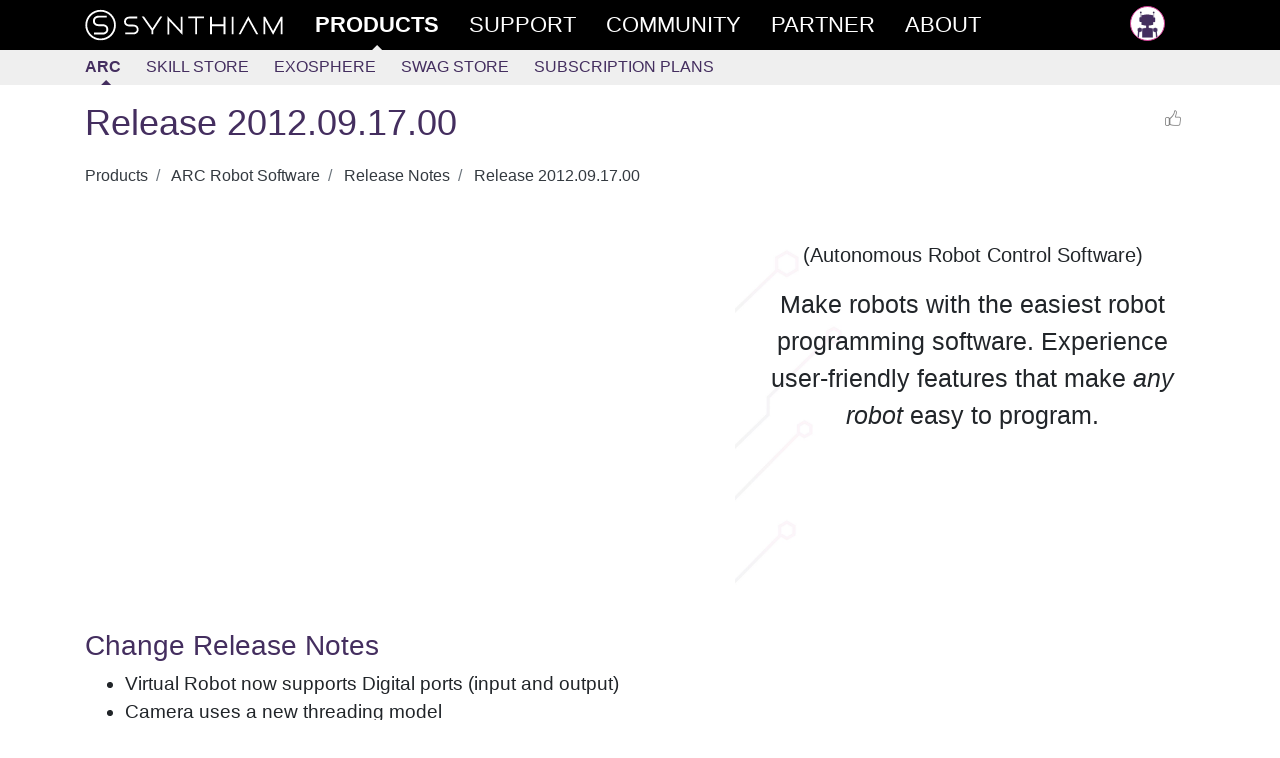

--- FILE ---
content_type: text/html; charset=utf-8
request_url: https://synthiam.com/Products/ARC/Releases/Release-2012-09-17-00-10722
body_size: 11261
content:


<!DOCTYPE html>

<html lang="en">
<head>
  <meta name="viewport" content="width=device-width, initial-scale=1.0">
  <meta http-equiv="Permissions-Policy" content="camera=(), microphone=(), geolocation=(), usb=(), xr-spatial-tracking=(), xr=()">
  <title>Release 2012.09.17.00 - Releases - ARC - Products - Synthiam</title>

  <link rel="apple-touch-icon" sizes="180x180" href="/favicon/apple-touch-icon.png">
  <link rel="icon" type="image/png" sizes="32x32" href="/favicon/favicon-32x32.png">
  <link rel="icon" type="image/png" sizes="16x16" href="/favicon/favicon-16x16.png">
  <link rel="manifest" href="/favicon/site.json">
  <link rel="mask-icon" href="/favicon/safari-pinned-tab.svg" color="#ce3991">
  <meta name="msapplication-TileColor" content="#ffffff">
  <meta name="theme-color" content="#ffffff">
  <meta name="facebook-domain-verification" content="slylv5p38yu1kbr20joeb2gi4mpni7">
    <meta name="revised" content="9/20/2012 12:36:18 AM">
    <meta name="lastmodified" content="9/20/2012 12:36:18 AM">
    <link rel="canonical" href="https://synthiam.com/Products/ARC/Releases/Release-2012-09-17-00-10722">

  <meta http-equiv="Content-Type" content="text/html; charset=UTF-8">
  <meta name="description" content="Virtual Robot supports digital I/O, a new camera threading model, and AutoPositioner to assign movements to actions for creating dance routines.">


  <meta property="fb:app_id" content="436689580266335">

  <meta property="og:title" content="Release 2012.09.17.00 - Releases - ARC - Products - Synthiam">
  <meta property="og:type" content="website">
  <meta property="og:url" content="https://synthiam.com/Products/ARC/Releases/Release-2012-09-17-00-10722">
  <meta property="og:description" content="Virtual Robot supports digital I/O, a new camera threading model, and AutoPositioner to assign movements to actions for creating dance routines.">
    <meta property="og:image" content="https://synthiam.com/images/Synth-meta_1200x630.jpg">
    <meta property="og:image:secure_url" content="https://synthiam.com/images/Synth-meta_1200x630.jpg">
    <meta property="og:image:type" content="image/png">
    <meta property="og:image:width" content="500">
    <meta property="og:image:height" content="500">
  <meta property="og:image:alt" content="Release 2012.09.17.00">

  <meta name="twitter:card" content="summary_large_image">
  <meta name="twitter:site" content="@SynthiamRobot">
  <meta name="twitter:title" content="Release 2012.09.17.00 - Releases - ARC - Products">
  <meta name="twitter:description" content="Virtual Robot supports digital I/O, a new camera threading model, and AutoPositioner to assign movements to actions for creating dance routines.">
  <meta name="twitter:creator" content="@SynthiamRobot">
    <meta name="twitter:image:src" content="https://synthiam.com/images/Synth-meta_1200x630.jpg">
  <meta name="twitter:image:alt" content="Release 2012.09.17.00">
  <meta name="twitter:domain" content="synthiam.com">

  <meta name="google-signin-client_id" content="337347963912-e7519t8j8nreu0kloests1iolk4n0idc.apps.googleusercontent.com">

  
  
    <link rel="stylesheet" href="https://stackpath.bootstrapcdn.com/bootstrap/4.3.1/css/bootstrap.min.css" crossorigin="anonymous" integrity="sha384-ggOyR0iXCbMQv3Xipma34MD+dH/1fQ784/j6cY/iJTQUOhcWr7x9JvoRxT2MZw1T">
<meta name="x-stylesheet-fallback-test" content="" class="sr-only" /><script>!function(a,b,c,d){var e,f=document,g=f.getElementsByTagName("SCRIPT"),h=g[g.length-1].previousElementSibling,i=f.defaultView&&f.defaultView.getComputedStyle?f.defaultView.getComputedStyle(h):h.currentStyle;if(i&&i[a]!==b)for(e=0;e<c.length;e++)f.write('<link href="'+c[e]+'" '+d+"/>")}("position","absolute",["/lib/bootstrap/dist/css/bootstrap.min.css"], "rel=\u0022stylesheet\u0022 crossorigin=\u0022anonymous\u0022 integrity=\u0022sha384-ggOyR0iXCbMQv3Xipma34MD\u002BdH/1fQ784/j6cY/iJTQUOhcWr7x9JvoRxT2MZw1T\u0022 ");</script>
    <link rel="stylesheet" href="/css/site.min.css?v=gmnCv4t50zAzv0SrR01SFHcDFtjtgIZuvXi3EiMba8g">
  
  <link href="https://cdn.jsdelivr.net/npm/prismjs/themes/prism.css" rel="stylesheet">
  <script src="https://cdn.jsdelivr.net/npm/prismjs/prism.js"></script>
  <script src="https://cdn.jsdelivr.net/npm/prismjs/components/prism-python.min.js"></script>
  
  

</head>
<body>
  <header class="container-fluid sticky-top">
    <div class="row main-menu">
      <div class="col">
        <nav class="container" role="navigation">
          <div class="row">
            <div class="col">
              <div>
                
                <div class="d-flex d-md-none flex-row">
                  <a href="/" class="main-nav d-flex d-md-none">
                    <img src="/images/theSLogo-w.svg" alt="Synthiam Logo" width="40">
                  </a>
                  <a id="mobile-nav-menu" href="#" class="main-nav" onclick="mobileMenuClick();return false; ">
                    <div class="d-flex flex-row">
                      <div class="burger-menu" id="mobile-nav-menu-burger">
                        <div class="bun1"></div>
                        <div class="patty"></div>
                        <div class="bun2"></div>
                      </div>
                      <div>Products</div>
                    </div>
                  </a>
                </div>
                <div id="main-nav-menu" class="d-none d-md-flex flex-row justify-content-between">
                  <div class="d-md-flex flex-row">
                    <a href="/" class="main-nav d-none d-md-flex">
                      <img src="/images/fullLogo.svg" alt="Synthiam Logo" width="200" class="d-none d-lg-block">
                      <img src="/images/theSLogo-w.svg" alt="Synthiam Logo" width="40" class="d-lg-none">
                    </a>
                    <a href="/Products" class="main-nav">
                      <div class="second active mt-5 mt-md-0">Products</div>
                    </a>
                    <a href="/Support" class="main-nav">
                      <div class="forth">Support</div>
                    </a>
                    <a href="/Community" class="main-nav">
                      <div class="first">Community</div>
                    </a>
                    <a href="/Partner" class="main-nav">
                      <div class="forth">Partner</div>
                    </a>
                    <a href="/About/Synthiam" class="main-nav">
                      <div class="forth">About</div>
                    </a>
                  </div>
                  <div class="pb-5 pb-md-0">
                    <div>
  <a class="main-nav" rel="nofollow" href="/Account/Login">
    <img src="/images/silhouette.png" width="35" class="avatar" alt="avatar" /> <span class="d-md-none"> Log in </span>
  </a>
</div>

                  </div>
                </div>
              </div>
            </div>
          </div>
        </nav>
      </div>
    </div>
      <div class="row submenu">
        <div class="col">
          <nav id="subMenuContainer" class="container d-flex flex-row h-100" role="navigation">
            <div class="row">
              <div class="col">
                

  
<div class="d-flex flex-row justify-content-between justify-content-md-start w-100">
  <div>
    <a class="nav-link active" href="/Products/ARC">ARC</a>
  </div>
  <div>
    <a class="nav-link" href="/Products/Controls">Skill Store</a>
  </div>
  <div>
    <a class="nav-link" href="/Products/Exosphere">Exosphere</a>
  </div>
  <div>
    <a class="nav-link" href="/Products/Merch">Swag Store</a>
  </div>
  <div>
    <a class="nav-link" href="/Subscribe/Plans">Subscription Plans</a>
  </div>
</div>


              </div>
            </div>
          </nav>
        </div>
      </div>
  </header>

  <div>
    
  

  </div>

  <main class="container pt-3" id="main-container">
    <div class="row">
      <div class="col-md-12">
        










<input type="hidden" id="RequestVerificationToken" name="__RequestVerificationToken" value="CfDJ8PKCa8m7a8VMo9bi4RAR5aCjqALZFTzzJxSGU7XDgJKaMTFpuA9U_tkdwDqNbwXX4D72sZSZ7dAIAZ8G0wOYfpVHerDoXdBQmAv2AaSw4DGx-ePWoisWkCR_8V4b6ZJ283aPm6Ls6VrWM7PyiAd46aU">

<div class="d-flex flex-row justify-content-between flex-wrap w-100">
  <h1>Release 2012.09.17.00</h1>
  <div>
    
  <a rel="nofollow" class="liking text-center d-flex flex-row justify-content-between fullwidth" href="/Account/Login?returnUrl=https%3A%2F%2Fsynthiam.com%2FProducts%2FARC%2FReleases%2FRelease-2012-09-17-00-10722">
    <div class="like-thumbs"> </div>
  </a>

  </div>
</div>

<nav aria-label="breadcrumb">
  <ol class="breadcrumb bg-white pl-0">
      <li class="breadcrumb-item" >
        <a href="https://synthiam.com/Products" class="text-dark">
          Products
        </a>
      </li>
      <li class="breadcrumb-item" >
        <a href="https://synthiam.com/Products/ARC" class="text-dark">
          ARC Robot Software
        </a>
      </li>
      <li class="breadcrumb-item" >
        <a href="https://synthiam.com/Products/ARC/Releases" class="text-dark">
          Release Notes
        </a>
      </li>
      <li class="breadcrumb-item active" aria-current="page">
        <a href="https://synthiam.com/Products/ARC/Releases/Release-2012-09-17-00-10722" class="text-dark">
          Release 2012.09.17.00
        </a>
      </li>
  </ol>
</nav>


<!-- Output the JSON-LD structured data for SEO -->
<script type="application/ld+json">
  {"@context":"https://schema.org","@type":"BreadcrumbList","itemListElement":[{"@type":"ListItem","position":1,"name":"Products","item":"https://synthiam.com/Products"},{"@type":"ListItem","position":2,"name":"ARC Robot Software","item":"https://synthiam.com/Products/ARC"},{"@type":"ListItem","position":3,"name":"Release Notes","item":"https://synthiam.com/Products/ARC/Releases"},{"@type":"ListItem","position":4,"name":"Release 2012.09.17.00","item":"https://synthiam.com/Products/ARC/Releases/Release-2012-09-17-00-10722"}]}
</script>


<div class="row pt-3 pb-3">
  <div class="col col-md-7 col-12">
    <div class="embed-responsive embed-responsive-16by9">
      <iframe class="embed-responsive-item" src="https://www.youtube.com/embed/5hJYuIv8sSo" style="border:0" allow="accelerometer; autoplay; encrypted-media; gyroscope; picture-in-picture" allowfullscreen></iframe>
    </div>
  </div>
  <div class="col col-md-5 col-12 back-circuit-board">
    <div class="pt-2 text-center">
      <div class="lead">
        (<b>A</b>utonomous <b>R</b>obot <b>C</b>ontrol Software)
      </div>
      <div class="pt-3 p-2" style="font-size: 25px">
        Make robots with the easiest robot programming software. Experience user-friendly features that make <i>any robot</i> easy to program.
      </div>
    </div>
  </div>
</div>

<br />

<h3 class="display-5">Change Release Notes</h3>
<div style="font-size: 1.2em;">
  <ul>
<li>Virtual Robot now supports Digital ports (input and output)</li>
<li>Camera uses a new threading model</li>
<li>AutoPositioner (without movement control) allows Movements to be assigned to Actions. You may now create dance routines, etc. using the AutoPositioner</li>
</ul>
</div>

<br />

  <div class="pb-3 pt-3">
    <div class="mx-auto text-center px-5 pb-1">
      <h2 class="display-5" id="download-free">ARC Downloads</h2>
    </div>
    
<div class="card-deck mt-3">

  <div class="card shadow mb-5" style="min-width: 300px;">
    <div class="card-header text-center">
      <h3 class="font-weight-normal pt-2">ARC Free</h3>
    </div>
    <div class="card-body">
      <h2 class="card-title text-center text-muted"><small class="text-muted">Free</small></h2>
      <ul>
        <li>Includes one free 3rd party plugin robot skill per project</li>
        <li>Trial cloud services</li>
        <li>Free with trial limitations</li>
      </ul>
      <p class="lead" style="font-size: 1.2rem;">
        For schools, personal use & organizations. This edition is updated every 6-12 months.
      </p>
    </div>
    <div class="footer p-2 text-center">
      <a class="btn btn-lg btn-block btn-outline-info rounded" onclick="setTimeout(function(){ window.location.replace('/Subscribe/Plans?teams'); }, 1000);" href="/api/download/builder">
        <img src="/images/software/windows-logo.svg" alt="windows logo" height="30" /><span style="font-size: 1.5rem; vertical-align:middle;"> Download</span><br />
        <small class="pt-2 text-muted">
          (Version 2025.12.21.00)
        </small>
      </a>
    </div>
  </div>

  <div class="card shadow mb-5" style="min-width: 300px;">
    <div class="ribbon ribbon-top-right"><span>Recommended</span></div>
    <div class="card-header">
      <h3 class="text-center font-weight-normal pt-2">ARC Pro</h3>
    </div>
    <div class="card-body">
      <h2 class="card-title text-center"><small class="text-muted">Only $8.99/mo</small></h2>
      <ul>
        <li>2 or more PCs simultaneously</li>
        <li>Includes unlimited skills</li>
        <li>Cloud backup</li>
        <li>And much more</li>
      </ul>
      <p class="lead" style="font-size: 1.2rem;">
        Experience the latest features and bug fixes weekly. A Pro subscription is required to use this edition.
      </p>
    </div>
    <div class="footer p-2 text-center">
      <a class="btn btn-lg btn-block text-white btn-info rounded" onclick="setTimeout(function(){ window.location.replace('/Subscribe/Plans?early'); }, 1000);" href="/api/download/builder?earlyAccess=true">
        <img src="/images/software/windows-logo.svg" alt="windows logo" height="30" /><span style="font-size: 1.5rem; vertical-align:middle;"> Download</span><br />
        <small class="pt-2">
          (Version 2025.12.21.00)
        </small>
      </a>
    </div>
  </div>

  <div class="card shadow mb-5" style="min-width: 300px;">
    <div class="card-header">
      <h3 class="text-center font-weight-normal pt-2">Runtime</h3>
    </div>
    <div class="card-body">
      <h2 class="card-title text-center"><small class="text-muted">Free</small></h2>
      <ul>
        <li>Load and run any ARC project</li>
        <li>Operates in read-only mode</li>
        <li>Unlimited robot skills</li>
        <li>Early access fixes & features</li>
      </ul>
      <p class="lead" style="font-size: 1.2rem;">
        Have you finished programming your robot? Use this to run existing ARC projects for free*.
      </p>
    </div>
    <div class="footer p-2 text-center">
      <a class="btn btn-lg btn-block btn-outline-info rounded" onclick="setTimeout(function(){ window.location.replace('/Support/Install/subscription-plans/arc-runtime-edition'); }, 1000);" href="/api/download/builder?runtime=true">
        <img src="/images/software/windows-logo.svg" alt="windows logo" height="30" /><span style="font-size: 1.5rem; vertical-align:middle;"> Download</span><br />
        <small class="pt-2 text-muted">
          (Version 2025.12.21.00)
        </small>
      </a>
    </div>
  </div>
</div>

<ul class="font-italic">
  <li>Minimum requirements are Windows 10 or higher with 2+gb ram and 500+MB free space.</li>
  <li>Recommended requirements are Windows 10 or higher with 8+gb ram and 1000+MB free space.</li>
  <li>Prices are in USD.</li>
  <li>ARC Free known-issues can be viewed by <a href="/Products/ARC/Known-Issues">clicking here</a>.</li>
  <li>Get more information about each ARC edition <a href="/Support/Install/Download-And-Install-ARC">by clicking here</a>.</li>
  <li>See what's new in the latest versions with <a href="/Products/ARC/Releases">Release notes</a>.</li>
</ul>

<script type="application/ld+json">
  {
    "@context": "https://schema.org",
    "@type": "SoftwareApplication",
    "name": "Synthiam ARC (Free)",
    "description": "Synthiam ARC is a low-code AI platform for robot programming that lets you build, control, and deploy any robot faster using modular robot skills – no complex coding.",
    "softwareVersion": "2025.12.21.00",
    "operatingSystem": "Microsoft Windows",
    "applicationCategory": "DeveloperApplication",
    "url": "https://synthiam.com/Products/ARC",
    "isAccessibleForFree": true,
    "publisher": {
      "@type": "Organization",
      "name": "Synthiam",
      "logo": {
        "@type": "ImageObject",
        "url": "https://synthiam.com/images/Synth-meta_1200x630.jpg"
      }
    }
  }
</script>

<script type="application/ld+json">
  {
    "@context": "https://schema.org",
    "@type": "SoftwareApplication",
    "name": "Synthiam ARC (Pro)",
    "description": "Synthiam ARC Pro gives robot builders access to the latest low-code AI robot programming features, fixes, and unlimited modular robot skills.",
    "softwareVersion": "2025.12.21.00",
    "operatingSystem": "Microsoft Windows",
    "applicationCategory": "DeveloperApplication",
    "url": "https://synthiam.com/Products/ARC",
    "isAccessibleForFree": false,
    "offers": {
      "@type": "Offer",
      "price": "8.99",
      "priceCurrency": "USD"
    },
    "publisher": {
      "@type": "Organization",
      "name": "Synthiam",
      "logo": {
        "@type": "ImageObject",
        "url": "https://synthiam.com/images/Synth-meta_1200x630.jpg"
      }
    }
  }
</script>

<script type="application/ld+json">
  {
    "@context": "https://schema.org",
    "@type": "SoftwareApplication",
    "name": "Synthiam ARC (Runtime)",
    "description": "Synthiam ARC Runtime lets you load and run existing ARC robot projects in read-only mode with unlimited robot skills.",
    "softwareVersion": "2025.12.21.00",
    "operatingSystem": "Microsoft Windows",
    "applicationCategory": "DeveloperApplication",
    "url": "https://synthiam.com/Products/ARC",
    "isAccessibleForFree": true,
    "publisher": {
      "@type": "Organization",
      "name": "Synthiam",
      "logo": {
        "@type": "ImageObject",
        "url": "https://synthiam.com/images/Synth-meta_1200x630.jpg"
      }
    }
  }
</script>

  </div>
  <div class="pb-4 pt-3">
    <div class="mx-auto text-center py-1 px-5">
      <h3 class="display-5">Compare Editions</h3>
    </div>
    
<table class="table table-responsive-md lead">
  <thead>
    <tr class="thead-light">
      <th scope="col">Feature</th>
      <th scope="col" class="text-center">ARC <div class="badge badge-pill badge-success text-capitalize">FREE</div></th>
      <th scope="col" class="text-center">ARC <div class="badge badge-pill badge-info text-capitalize">PRO</div></th>
    </tr>
  </thead>
  <tbody>
    <tr>
      <td>&nbsp;</td>
      <td class="text-center"><a href="/Products/ARC#download-free" class="btn btn-lg btn-block btn-outline-secondary rounded">Get ARC for Free</a></td>
      <td class="text-center" style="background-color: #FAFAD2;"><a href="/Subscribe/Plans" class="btn btn-lg btn-block btn-info rounded">View Plans</a></td>
    </tr>
    <tr>
      <td>Usage</td>
      <td class="text-center">Personal<br />DIY<br />Education</td>
      <td class="text-center" style="background-color: #FAFAD2;">Personal<br />DIY<br />Education<br />Business</td>
    </tr>
    <tr>
      <td>Early access to new features & fixes</td>
      <td class="text-center"></td>
      <td class="text-center" style="background-color: #FAFAD2;">Yes</td>
    </tr>
    <tr>
      <td>Simultaneous microcontroller connections<small class="text-muted">*</small></td>
      <td class="text-center">1</td>
      <td class="text-center" style="background-color: #FAFAD2;">255</td>
    </tr>
    <tr>
      <td>Robot skills<small class="text-muted">*</small></td>
      <td class="text-center">20</td>
      <td class="text-center" style="background-color: #FAFAD2;">Unlimited</td>
    </tr>
    <tr>
      <td>Skill Store plugins<small class="text-muted">*</small></td>
      <td class="text-center">1</td>
      <td class="text-center" style="background-color: #FAFAD2;">Unlimited</td>
    </tr>
    <tr>
      <td>Cognitive services usage<small class="text-muted">**</small></td>
      <td class="text-center">10/day</td>
      <td class="text-center" style="background-color: #FAFAD2;">6,000/day</td>
    </tr>
    <tr>
      <td>Auto-positions gait actions<small class="text-muted">*</small></td>
      <td class="text-center">40</td>
      <td class="text-center" style="background-color: #FAFAD2;">Unlimited</td>
    </tr>
    <tr>
      <td>Speech recongition phrases<small class="text-muted">*</small></td>
      <td class="text-center">10</td>
      <td class="text-center" style="background-color: #FAFAD2;">Unlimited</td>
    </tr>
    <tr>
      <td>Camera devices<small class="text-muted">*</small></td>
      <td class="text-center">1</td>
      <td class="text-center" style="background-color: #FAFAD2;">Unlimited</td>
    </tr>
    <tr>
      <td>Vision resolution</td>
      <td class="text-center">max 320x240</td>
      <td class="text-center" style="background-color: #FAFAD2;">Unlimited</td>
    </tr>
    <tr>
      <td>Interface builder<small class="text-muted">*</small></td>
      <td class="text-center">2</td>
      <td class="text-center" style="background-color: #FAFAD2;">Unlimited</td>
    </tr>
    <tr>
      <td>Cloud project size</td>
      <td class="text-center"></td>
      <td class="text-center" style="background-color: #FAFAD2;">128 MB</td>
    </tr>
    <tr>
      <td>Cloud project revision history</td>
      <td class="text-center"></td>
      <td class="text-center" style="background-color: #FAFAD2;">Yes</td>
    </tr>
    <tr>
      <td>Create Exosphere requests</td>
      <td class="text-center"></td>
      <td class="text-center" style="background-color: #FAFAD2;">50/month</td>
    </tr>
    <tr>
      <td>Exosphere API access</td>
      <td class="text-center"></td>
      <td class="text-center" style="background-color: #FAFAD2;"><a href="/About/Contact">Contact Us</a></td>
    </tr>
    <tr>
      <td>Volume license discounts</td>
      <td class="text-center"></td>
      <td class="text-center" style="background-color: #FAFAD2;"><a href="/About/Contact">Contact Us</a></td>
    </tr>
    <tr>
      <td>&nbsp;</td>
      <td class="text-center"><a href="/Products/ARC#download-free" class="btn btn-lg btn-block btn-outline-secondary rounded">Get ARC for Free</a></td>
      <td class="text-center" style="background-color: #FAFAD2;"><a href="/Subscribe/Plans" class="btn btn-lg btn-block btn-info rounded">View Plans</a></td>
    </tr>
  </tbody>
</table>
<div>
  <span class="text-muted">* Per robot project</span><br />
  <span class="text-muted">
    ** 1,000 per cognitive type
    (<a href="/Support/Skills/Camera/Cognitive-Vision?id=16211">vision recognition</a>,
    <a href="/Support/Skills/Audio/Bing-Speech-Recognition?id=16209">speech recognition</a>,
    <a href="/Support/Skills/Camera/Cognitive-Face?id=16210">face detection</a>,
    <a href="/Support/Skills/Artificial-Intelligence/Cognitive-Sentiment?id=16208">sentiment</a>,
    <a href="/Support/Skills/Camera/Cognitive-Vision?id=16211">text recognition</a>,
    <a href="/Support/Skills/Camera/Cognitive-Emotion?id=16212">emotion detection</a>,
    <a href="/Support/Skills/Audio/Azure-Text-To-Speech?id=21861">azure text to speech</a>)
  </span><br />
</div>
  </div>



  <br />

<div class="pb-3">
  <div class="container border shadow" style="background-color: #202026;">
    <div class="row mb-1 mt-2">
      <div class="col-md-3">
        <div>
          <a href="/Subscribe/Plans"><img src="/images/Products/ARC.png" alt="ARC Pro" class="img-fluid" /></a>
        </div>
      </div>
      <div class="col-md-9">
        <h3 style="color: #ffffff;">Upgrade to ARC Pro</h3>
        <p class="lead" style="color: #cccccc;">
          Harnessing the power of ARC Pro, your robot can be more than just a simple automated machine.
        </p>
        <div>
          <a href="/Products/ARC#compare" class="btn rounded btn-info mt-2" style="background-color: #000000;">Compare Pro Features</a>
          &nbsp;
          <a href="/Subscribe/Plans" class="btn rounded btn-info mt-2" style="background-color: #000000;">View Subscription Plans</a>
        </div>
      </div>
    </div>
  </div>
</div>

<a id="comments-list"></a>
<div class="separator"></div>

<div id="commentsList" class="w-100">
  

<article class="row pt-3 pb-3 highlight-fade comment-box">
  <div class="col-12 col-md-3">

    <div class="d-flex flex-row">
      <a href="/User/Profile/Steve_C">
        <img src="/uploads/avatars/927.jpg?639050786985270497" width="55" height="55" class="avatar" alt="Author Avatar" />
      </a>
      <div>
        <div class="pl-2">
          <a href="/User/Profile/Steve_C" rel="author" class="author">
            Steve_C
          </a>
            <div class="text-muted" style="font-size: 0.8em;">United Kingdom</div>
          <div>
            


          </div>
        </div>

      </div>
    </div>
  </div>
  <div class="col-12 col-md-9">
    <div class="d-flex flex-row justify-content-between">
      <small class="text-muted font-weight-light liking-container">
        <i>
          #1 &nbsp;
        </i>
        
  <time title="2012-09-17 14:03 UTC" datetime="2012-09-17T14:03:11">Sep 2012</time>

      </small>
      <div>
          <a rel="nofollow" class="liking text-center d-flex flex-row justify-content-between fullwidth" href="/Account/Login?returnUrl=https%3A%2F%2Fsynthiam.com%2FProducts%2FARC%2FReleases%2FRelease-2012-09-17-00-10722">
    <div class="like-thumbs"> </div>
    <div class="like-counter">
    </div>
  </a>

      </div>
    </div>
    <article class="word-wrap comment">
      <p>So cool am shivering here.</p>
<p>Steve_C.</p>

    </article>
  </div>
</article>


<article class="row pt-3 pb-3 highlight-fade comment-box">
  <div class="col-12 col-md-3">

    <div class="d-flex flex-row">
      <a href="/User/Profile/Meshal">
        <img src="/uploads/avatars/1502.jpg?639050786985305578" width="55" height="55" class="avatar" alt="Author Avatar" />
      </a>
      <div>
        <div class="pl-2">
          <a href="/User/Profile/Meshal" rel="author" class="author">
            Meshal
          </a>
            <div class="text-muted" style="font-size: 0.8em;">Saudi Arabia</div>
          <div>
            


          </div>
        </div>

      </div>
    </div>
  </div>
  <div class="col-12 col-md-9">
    <div class="d-flex flex-row justify-content-between">
      <small class="text-muted font-weight-light liking-container">
        <i>
          #2 &nbsp;
        </i>
        
  <time title="2012-09-17 15:22 UTC" datetime="2012-09-17T15:22:04">Sep 2012</time>

      </small>
      <div>
          <a rel="nofollow" class="liking text-center d-flex flex-row justify-content-between fullwidth" href="/Account/Login?returnUrl=https%3A%2F%2Fsynthiam.com%2FProducts%2FARC%2FReleases%2FRelease-2012-09-17-00-10722">
    <div class="like-thumbs"> </div>
    <div class="like-counter">
    </div>
  </a>

      </div>
    </div>
    <article class="word-wrap comment">
      <p>Great job ! thanks  <em>cool</em></p>

    </article>
  </div>
</article>


<article class="row pt-3 pb-3 highlight-fade comment-box">
  <div class="col-12 col-md-3">

    <div class="d-flex flex-row">
      <a href="/User/Profile/Troy">
        <img src="/uploads/avatars/248.jpg?639050786985334293" width="55" height="55" class="avatar" alt="Author Avatar" />
      </a>
      <div>
        <div class="pl-2">
          <a href="/User/Profile/Troy" rel="author" class="author">
            Troy
          </a>
            <div class="text-muted" style="font-size: 0.8em;">USA</div>
          <div>
            


          </div>
        </div>

      </div>
    </div>
  </div>
  <div class="col-12 col-md-9">
    <div class="d-flex flex-row justify-content-between">
      <small class="text-muted font-weight-light liking-container">
        <i>
          #3 &nbsp;
        </i>
        
  <time title="2012-09-17 23:06 UTC" datetime="2012-09-17T23:06:26">Sep 2012</time>

      </small>
      <div>
          <a rel="nofollow" class="liking text-center d-flex flex-row justify-content-between fullwidth" href="/Account/Login?returnUrl=https%3A%2F%2Fsynthiam.com%2FProducts%2FARC%2FReleases%2FRelease-2012-09-17-00-10722">
    <div class="like-thumbs"> </div>
    <div class="like-counter">
    </div>
  </a>

      </div>
    </div>
    <article class="word-wrap comment">
      <p>That will definately come in handy!
Hi Meshal, we are practically neighbors. I'm in Qatar now.</p>

    </article>
  </div>
</article>


<article class="row pt-3 pb-3 highlight-fade comment-box">
  <div class="col-12 col-md-3">

    <div class="d-flex flex-row">
      <a href="/User/Profile/Meshal">
        <img src="/uploads/avatars/1502.jpg?639050786985359476" width="55" height="55" class="avatar" alt="Author Avatar" />
      </a>
      <div>
        <div class="pl-2">
          <a href="/User/Profile/Meshal" rel="author" class="author">
            Meshal
          </a>
            <div class="text-muted" style="font-size: 0.8em;">Saudi Arabia</div>
          <div>
            


          </div>
        </div>

      </div>
    </div>
  </div>
  <div class="col-12 col-md-9">
    <div class="d-flex flex-row justify-content-between">
      <small class="text-muted font-weight-light liking-container">
        <i>
          #4 &nbsp;
        </i>
        
  <time title="2012-09-20 00:36 UTC" datetime="2012-09-20T00:36:18">Sep 2012</time>

      </small>
      <div>
          <a rel="nofollow" class="liking text-center d-flex flex-row justify-content-between fullwidth" href="/Account/Login?returnUrl=https%3A%2F%2Fsynthiam.com%2FProducts%2FARC%2FReleases%2FRelease-2012-09-17-00-10722">
    <div class="like-thumbs"> </div>
    <div class="like-counter">
    </div>
  </a>

      </div>
    </div>
    <article class="word-wrap comment">
      <p>Hi Glickclik<img src='/images/emoticons/smiles.svg' alt=':)' class='emoji' />, ya almost 5 hrs away from Riyadh.</p>

    </article>
  </div>
</article>

</div>


<div id="commentsLoading" class="text-center py-4" style="display: none">
  <div class="spinner-border text-primary" role="status">
    &nbsp;
  </div>
</div>




<a name="documentEnd"></a>

  <div class="w-lg-25">
    <a class="btn btn-outline-secondary mt-3" href="/Account/Login?returnUrl=%2FProducts%2FARC%2FReleases%2FRelease-2012-09-17-00-10722">Login to post a comment</a>
  </div>

<script>
  function openReplyBox() {

    $("#comment-edit-box").removeClass("d-none");
    $("#open-comment-edit-box").addClass("d-none");
  }

  function handlePostComment() {

                          alertLogin();
  }

  function clearCommentBox() {

    $("#postNewComment").val('');
    wObject.htmlcode('');
  }

  function alertLogin() {

    $("#postSubmissionResult").removeClass();
    $("#postSubmissionResult").addClass("alert-warning");
    $("#postSubmissionResult").html("You need to login to be able to share comments.");
  }

  function submitANewComment() {

    $("#postNewCommentButton").prop('disabled', true);
    wObject.sync();
    $.ajax({
      method: "POST",
      data: {
        __RequestVerificationToken: "CfDJ8PKCa8m7a8VMo9bi4RAR5aCjqALZFTzzJxSGU7XDgJKaMTFpuA9U_tkdwDqNbwXX4D72sZSZ7dAIAZ8G0wOYfpVHerDoXdBQmAv2AaSw4DGx-ePWoisWkCR_8V4b6ZJ283aPm6Ls6VrWM7PyiAd46aU",
        "contentId": 10722,
        "message": wObject.val(),
        "resolvedByCustomerId": $("#resolved-by-select").val()
      },
      url: "/Comment/New"
    }).done(function (data) {
      $("#postSubmissionResult").removeClass();
      $("#postNewCommentButton").prop('disabled', false);
      if (data.success == true) {
        location.reload();
      } else {
        $("#postSubmissionResult").addClass("alert-warning");
        $("#postSubmissionResult").html("Error submitting the comment. " + data.message);
      }
    }).fail(function () {
      $("#postSubmissionResult").addClass("alert-warning");
      $("#postSubmissionResult").html("Error submitting the comment. Please try refreshing this page.");
    });
  }
</script>

<script>
  // Initialize the infinite scroll only if it hasn't been initialized yet
  if (!window.commentInfiniteScroll) {

    window.commentInfiniteScroll = {

      // Toggle logging without ripping it out (keep prod quiet).
      debug: false,

      lastCommentId: 110961,
      loading: false,
      hasMore: false,
      commentsList: document.getElementById('commentsList'),
      loadingIndicator: document.getElementById('commentsLoading'),
      currentPage: 1,
      totalPages: 1,
      observer: null,

      log: function() {

        if (!this.debug) {
          return;
        }

        console.log.apply(console, arguments);
      },

      stopObserving: function() {

        if (this.observer && this.loadingIndicator) {
          this.observer.unobserve(this.loadingIndicator);
        }
      },

      loadMoreComments: function() {

        if (this.loading || !this.hasMore) {
          this.log('Skipping load - loading:', this.loading, 'hasMore:', this.hasMore);
          return Promise.resolve();
        }

        // Don't load more if we've reached the total pages
        if (this.currentPage >= this.totalPages) {
          this.log('Reached total pages:', this.totalPages);
          this.hasMore = false;
          this.loadingIndicator.style.display = 'none';
          this.stopObserving();
          return Promise.resolve();
        }

        this.log('Loading more comments, lastCommentId:', this.lastCommentId);
        this.loading = true;

        const formData = new FormData();
        formData.append('id', '10722');
        formData.append('opId', '0');
        formData.append('last', this.lastCommentId);

        return fetch(`/api/comments/batch`, {
          method: 'POST',
          headers: {
            'RequestVerificationToken': 'CfDJ8PKCa8m7a8VMo9bi4RAR5aCjqALZFTzzJxSGU7XDgJKaMTFpuA9U_tkdwDqNbwXX4D72sZSZ7dAIAZ8G0wOYfpVHerDoXdBQmAv2AaSw4DGx-ePWoisWkCR_8V4b6ZJ283aPm6Ls6VrWM7PyiAd46aU'
          },
          body: formData
        })
        .then(response => {

          this.log('Response status:', response.status);

          if (!response.ok) {
            // Avoid response.json() throwing if server returns HTML/plaintext.
            return response.text().then(t => {
              throw new Error('Failed to load comments. HTTP ' + response.status + ' - ' + t);
            });
          }

          return response.json();
        })
        .then(data => {

          this.log('Received data:', data);

          if (data && data.html && data.html.length > 0) {
            this.commentsList.insertAdjacentHTML('beforeend', data.html);

            // Server controls the cursor via lastResult.
            if (typeof data.lastResult === 'number') {
              this.lastCommentId = data.lastResult;
            }

            // Keep your existing "remaining" logic.
            this.hasMore = !!(data.remaining > 0);

            // Only increment page if we haven't reached the total
            if (this.currentPage < this.totalPages) {
              this.currentPage++;
              this.log('Incrementing to page:', this.currentPage, 'of', this.totalPages);
            } else {
              this.hasMore = false;
              this.log('Reached maximum pages:', this.totalPages);
            }

            // Update URL without page reload
            // NOTE: commentPage may drift from reality when comments are added/removed while scrolling.
            const newUrl = new URL(window.location.href);
            newUrl.searchParams.set('commentPage', this.currentPage);
            window.history.pushState({}, '', newUrl);

            // Update pagination UI
            this.updatePaginationUI();

            // Hide loading indicator and stop observing if no more comments
            if (!this.hasMore) {
              this.loadingIndicator.style.display = 'none';
              this.stopObserving();
            }

            this.log('Updated lastCommentId:', this.lastCommentId, 'hasMore:', this.hasMore);
          } else {
            this.hasMore = false;
            this.loadingIndicator.style.display = 'none';
            this.stopObserving();
            this.log('No more comments to load');
          }
        })
        .catch(error => {

          // Keep visible in console even when debug is off (this is actionable).
          console.error('Error loading comments:', error);
        })
        .finally(() => {

          this.loading = false;
        });
      },

      updatePaginationUI: function() {

        const paginationContainer = document.querySelector('.pagination');
        if (!paginationContainer) {
          return;
        }

        // Build HTML once (fewer DOM mutations than innerHTML += repeatedly).
        let html = '';

        // Add First/Previous buttons if not on first page
        if (this.currentPage > 1) {
          html += `
            <li class="page-item">
              <a class="page-link" href="/Products/ARC/Releases/Release-2012-09-17-00-10722?commentPage=1#comments-list" aria-label="First">
                <span aria-hidden="true">&laquo;&laquo;</span>
              </a>
            </li>
            <li class="page-item">
              <a class="page-link" href="/Products/ARC/Releases/Release-2012-09-17-00-10722?commentPage=${this.currentPage - 1}#comments-list" aria-label="Previous">
                <span aria-hidden="true">&laquo;</span>
              </a>
            </li>
          `;
        }

        // Calculate page range to show
        const startPage = Math.max(1, this.currentPage - 3);
        const endPage = Math.min(this.totalPages, this.currentPage + 3);

        // Add page numbers
        for (let i = startPage; i <= endPage; i++) {
          html += `
            <li class="page-item ${i === this.currentPage ? 'active' : ''}">
              <a class="page-link" href="/Products/ARC/Releases/Release-2012-09-17-00-10722?commentPage=${i}#comments-list">${i}</a>
            </li>
          `;
        }

        // Add Next/Last buttons if not on last page
        if (this.currentPage < this.totalPages) {
          html += `
            <li class="page-item">
              <a class="page-link" href="/Products/ARC/Releases/Release-2012-09-17-00-10722?commentPage=${this.currentPage + 1}#comments-list" aria-label="Next">
                <span aria-hidden="true">&raquo;</span>
              </a>
            </li>
            <li class="page-item">
              <a class="page-link" href="/Products/ARC/Releases/Release-2012-09-17-00-10722?commentPage=${this.totalPages}#comments-list" aria-label="Last">
                <span aria-hidden="true">&raquo;&raquo;</span>
              </a>
            </li>
          `;
        }

        paginationContainer.innerHTML = html;
      },

      init: function() {

        this.log('Initializing infinite scroll for comments');
        this.log('Initial hasMore:', this.hasMore);
        this.log('Initial lastCommentId:', this.lastCommentId);

        // Hide loading indicator and pagination if no more comments
        if (!this.hasMore) {
          this.loadingIndicator.style.display = 'none';
          return;
        }

        this.observer = new IntersectionObserver((entries) => {

          entries.forEach(entry => {

            this.log('Intersection observed:', entry.isIntersecting);
            if (entry.isIntersecting && this.hasMore) {
              this.loadMoreComments();
            }
          });
        }, {
          rootMargin: '200px',
          threshold: 0.1
        });

        this.observer.observe(this.loadingIndicator);
      }
    };

    // Initialize the infinite scroll
    window.commentInfiniteScroll.init();
  }
</script>




<!-- Output the JSON-LD structured data for SEO -->
<script type="application/ld+json">
  {"@context":"https://schema.org","@type":"SoftwareApplication","name":"Synthiam ARC","description":"Virtual Robot supports digital I/O, a new camera threading model, and AutoPositioner to assign movements to actions for creating dance routines.","softwareVersion":"Release 2012.09.17.00","releaseNotes":"Virtual Robot now supports Digital ports (input and output) - Camera uses a new threading model - AutoPositioner (without movement control) allows Movements to be assigned to Actions. You may now create dance routines, etc. using the AutoPositioner","datePublished":"2012-09-17T15:11:57.9687500Z","dateModified":"2012-09-20T04:36:18.1562500Z","operatingSystem":"Microsoft Windows","isAccessibleForFree":true,"url":"https://synthiam.com/Products/ARC/Releases/Release-2012-09-17-00-10722","image":[],"interactionStatistic":{"@type":"InteractionCounter","interactionType":{"@type":"CommentAction"},"userInteractionCount":4},"publisher":{"@type":"Organization","name":"Synthiam","logo":{"@type":"ImageObject","url":"https://synthiam.com/images/Synth-meta_1200x630.jpg"}}}
</script>




      </div>
    </div>
    <div class="mb-5"></div>
    <div id="scrollTop" class="d-none position-sticky">
      <div class="arrow-white-up"></div>
    </div>
  </main>

  
<footer id="footer" class="container-fluid footer">
  <div class="row footer-boundary">
    <div class="col">
      <div class="container">
        <div class="row">
          <div class="col-12">
            <div class="d-flex flex-row justify-content-between footer-sitemap flex-wrap">
              <div class="d-flex flex-column footer-section">
                <h6>Products</h6>
                <a href="/Products/ARC">ARC</a>
                <a href="/Products/Controls">Skill Store</a>
                <a href="/Products/Exosphere">Exosphere</a>
                <a href="/Products/ARC/Releases">Release Notes</a>
                <a href="https://github.com/synthiam" target="_blank">Synthiam on Github</a>
              </div>
              <div class="d-flex flex-column footer-section">
                <h6>Community</h6>
                <div class="d-flex flex-column flex-wrap">
                  <a href="/Community">All</a>
                  <a href="/Community/Robots">Robots</a>
                  <a href="/Community/Questions">Questions</a>
                  <a href="/Community/Tutorials">Tutorials</a>
                  <a href="/Community/Apps">Apps</a>
                  <a href="/Community/HackEvents">Live Hacks</a>
                  <a href="/Community/3DParts">3D Parts</a>
                </div>
              </div>
              <div class="d-flex flex-column footer-section">
                <h6><a href="/Support">Support</a></h6>
                <a href="/Support/Get-Started/overview">Getting Started</a>
                <a href="/Support/troubleshooting/Connection-Troubleshooting">Trouble Shooting</a>
                <a href="/Support/ARC-Overview/arc-introduction">Arc</a>
                <a href="/Support/Skills/Skills-Overview">Skills</a>
              </div>
              <div class="d-flex flex-column footer-section">
                <h6>About</h6>
                <a href="/About/Synthiam">About Synthiam</a>
                <a href="/About/Blog">Blog</a>
                <a href="/About/Contact">Contact Us</a>
                <a href="/About/DJ-Sures">DJ Sures</a>
                <a href="https://www.flickr.com/photos/148247100@N06/albums" target="_blank">Brand Resources</a>
              </div>
            </div>
          </div>
        </div>
        <div class="row">
          <div class="col-12">
            <div class="d-flex flex-row flex-wrap justify-content-between footer-copyright">
              <div>
                &copy; 2026 Synthiam
              </div>
              <div class="d-flex flex-row footer-social">
                <a href="https://www.youtube.com/Synthiam" target="_blank"><img src="/images/social/yt-logo.png" alt="Watch Synthiam Videos" /></a>
                <a href="https://twitter.com/synthiamrobot" target="_blank"><img src="/images/social/tw-logo.png" alt="Follow Synthiam on Twitter" /></a>
                <a href="https://www.facebook.com/SynthiamRobot/" target="_blank"><img src="/images/social/fb-logo.png" alt="Follow Synthiam on FB" /></a>
              </div>
              <div>
                <a href="/Legal/Terms">Terms and Conditions</a>
              </div>
            </div>
          </div>
        </div>
      </div>
    </div>
  </div>
</footer>

  
  
    <script src="https://ajax.aspnetcdn.com/ajax/jquery/jquery-3.7.1.min.js" crossorigin="anonymous" integrity="sha384-1H217gwSVyLSIfaLxHbE7dRb3v4mYCKbpQvzx0cegeju1MVsGrX5xXxAvs/HgeFs">
    </script>
<script>(window.jQuery||document.write("\u003Cscript src=\u0022/lib/jquery/dist/jquery.min.js\u0022 crossorigin=\u0022anonymous\u0022 integrity=\u0022sha384-1H217gwSVyLSIfaLxHbE7dRb3v4mYCKbpQvzx0cegeju1MVsGrX5xXxAvs/HgeFs\u0022\u003E\u003C/script\u003E"));</script>
    <script src="https://cdn.jsdelivr.net/npm/bootstrap@4.3.1/dist/js/bootstrap.bundle.min.js" crossorigin="anonymous" integrity="sha384-xrRywqdh3PHs8keKZN+8zzc5TX0GRTLCcmivcbNJWm2rs5C8PRhcEn3czEjhAO9o">
    </script>
<script>(window.bootstrap||document.write("\u003Cscript src=\u0022/lib/bootstrap/dist/js/bootstrap.bundle.min.js\u0022 crossorigin=\u0022anonymous\u0022 integrity=\u0022sha384-xrRywqdh3PHs8keKZN\u002B8zzc5TX0GRTLCcmivcbNJWm2rs5C8PRhcEn3czEjhAO9o\u0022\u003E\u003C/script\u003E"));</script>
    <script src="/js/site.min.js?v=U5T-KZZ5PFkPeeDdLxQpu1kxSIZr44O-gxB8R9qDCwI"></script>
  

  <!-- google authentication -->
  <script src="https://accounts.google.com/gsi/client" async defer></script>
  <script>
    function handleCredentialResponse(response) {

      // Send the ID token to your server
      $.post("/Account/Login/GoogleLogin",
        {
          __RequestVerificationToken: $("[name='__RequestVerificationToken']").val(),
          token: response.credential,
          returnUrl: "/Account"
        },
        function(data, status) {

          if (status === "success") {

            window.location.replace(data.returnUrl);
          } else {

            showExternalError('Server error: ' + status);
          }
        })
        .fail(function (data) {

          showExternalError(data.responseJSON[""][0]);
        });
    }

    infiniteScrollPageSize = 12;

    $("#scrollTop").click(function () {

      $("html, body").animate({ scrollTop: 0 }, "fast");
      return false;
    });

    $(document).on("scroll",
      function (e) {

        $("#scrollTop").css("opacity", Math.min(1, Math.max(0, $(window).scrollTop() - 200) / 200))
          .toggleClass("d-none", $(window).scrollTop() < 200);
      });

    function mobileMenuClick() {


      $("#mobile-nav-menu-burger").toggleClass("eaten");
      if ($('#main-nav-menu').data('mobileOpen') === true) {

        $('#main-nav-menu').stop().slideUp().data('mobileOpen', false);
      } else {

        $('#main-nav-menu').stop().hide().removeClass('d-none').slideDown().data('mobileOpen', true);
      }
    }

    $(document).ready(function () {


      LoadTasks('wss://exosphere.synthiam.com/pendingclients/', '/Products/Exosphere');
    });
  </script>
  
  <script src="/js/ubbeditor.js?v=KQFtXevKFFlJ0w-PCGxAKeJ79-VNkN2cTO28u80du3M"></script>

  <script src="/lib/modal/basic/js/jquery.simplemodal.js"></script>

  <script>
    $("textarea[data-ubbInput='true']").each(function () {
      renderEditor($(this).attr("id"));
    });
  </script>

  


  <script type="application/ld+json">
    {

    "@context": "https://schema.org",
    "@type": "Organization",
    "name": "Synthiam",
    "legalName": "Synthiam Inc.",
    "url": "https://synthiam.com",
    "description": "Synthiam ARC is a low-code AI platform for robot programming that lets you build, control, and deploy any robot faster using modular robot skills – no complex coding.",
    "sameAs": [
    "https://www.youtube.com/Synthiam",
    "https://twitter.com/synthiamrobot",
    "https://www.facebook.com/SynthiamRobot/",
    "https://ca.linkedin.com/company/synthiam",
    "https://www.therobotreport.com/synthiam-exosphere-trains-ai-robots-human-operators/"
    ],
    "logo": "https://synthiam.com/images/Synth-meta_1200x630.jpg",
    "address": {

      "@type": "PostalAddress",
      "streetAddress": "#124 6227 2 St SE",
      "addressLocality": "Calgary",
      "addressCountry": "CA",
      "addressRegion": "Alberta",
      "postalCode": "T2H 1J5"
    },
    "contactPoint": [{

      "@type": "ContactPoint",
      "url": "https://synthiam.com/About/Contact",
      "email": "contact@synthiam.com",
      "telephone": "1-587-800-3430",
      "contactType": "customer service"
    }]
    }
  </script>
  <script type="application/ld+json">
    {

    "@context": "https://schema.org",
    "@type": "WebSite",
    "name" : "Synthiam",
    "alternateName" : "Synthiam Inc.",
    "headline": "Release 2012.09.17.00 - Releases - ARC - Products",
    "description": "Virtual Robot supports digital I/O, a new camera threading model, and AutoPositioner to assign movements to actions for creating dance routines.",
    "url": "https://synthiam.com/Products/ARC/Releases/Release-2012-09-17-00-10722",
    "image": "https://synthiam.com/images/Synth-meta_1200x630.jpg",
    "inLanguage": "en-US",
    "isPartOf": {
      "@type": "WebSite",
      "name": "Synthiam",
      "url": "https://synthiam.com"
    },
        "dateModified": "9/20/2012 12:36:18 AM",
    "potentialAction": {

      "@type": "SearchAction",
      "target": "https://synthiam.com/Search/{search_term_string}",
      "query-input": "required name=search_term_string"
    }
    }
  </script>

  <!-- Global site tag (gtag.js) - Google Analytics -->
  <script async src="https://www.googletagmanager.com/gtag/js?id=UA-132360970-1"></script>
  <script>
    window.dataLayer = window.dataLayer || [];
    function gtag() {

      dataLayer.push(arguments);
    }
    gtag('js', new Date());
    gtag('config', 'UA-132360970-1');
  </script>
<script defer src="https://static.cloudflareinsights.com/beacon.min.js/vcd15cbe7772f49c399c6a5babf22c1241717689176015" integrity="sha512-ZpsOmlRQV6y907TI0dKBHq9Md29nnaEIPlkf84rnaERnq6zvWvPUqr2ft8M1aS28oN72PdrCzSjY4U6VaAw1EQ==" data-cf-beacon='{"version":"2024.11.0","token":"4c1755a251c74624b34629c89c60ee14","server_timing":{"name":{"cfCacheStatus":true,"cfEdge":true,"cfExtPri":true,"cfL4":true,"cfOrigin":true,"cfSpeedBrain":true},"location_startswith":null}}' crossorigin="anonymous"></script>
</body>
</html>
